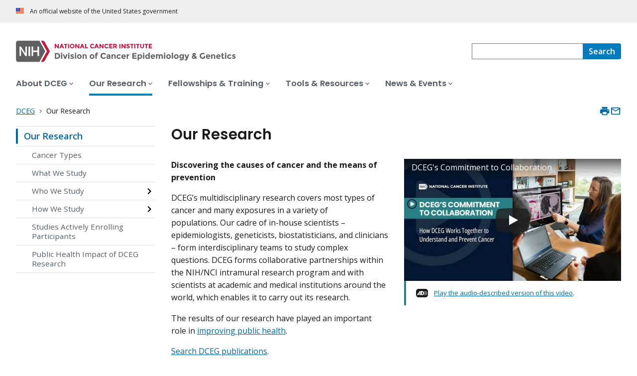

--- FILE ---
content_type: text/html; charset=UTF-8
request_url: https://dceg.cancer.gov/research
body_size: 8542
content:
<!DOCTYPE html>
<html lang="en" dir="ltr" prefix="og: https://ogp.me/ns#">
  <head>
    <meta http-equiv="X-UA-Compatible" content="IE=edge">
    <meta charset="utf-8" />
<script>window.CDEConfig = {
  "exitDisclaimerHref": {
    "en": "https://www.cancer.gov/policies/linking",
    "es": "https://www.cancer.gov/espanol/politicas/enlaces"
  },
  "showFloatingDelighters": false,
  "general": {
    "apiServer": "https://webapis.cancer.gov"
  },
  "glossaryConfig": {
    "apiServer": "https://webapis.cancer.gov/glossary/v1/"
  },
  "sitewideSearchConfig": {
    "searchApiServer": "https://webapis.cancer.gov/sitewidesearch/v1/"
  }
};</script>
<script id="ncids-nav-info">window.ncidsNavInfo = { nav: { id: "301958", menu_type: "section-nav"}, item_id: 301958};</script>
<meta name="description" content="DCEG investigators conduct multidisciplinary research to discover the genetic and environmental determinants of cancer and the means of prevention" />
<link rel="canonical" href="https://dceg.cancer.gov/research" />
<meta http-equiv="content-language" content="en" />
<meta name="robots" content="index" />
<meta property="og:type" content="Website" />
<meta property="og:url" content="https://dceg.cancer.gov/research" />
<meta property="og:title" content="DCEG Research" />
<meta property="og:description" content="DCEG investigators conduct multidisciplinary research to discover the genetic and environmental determinants of cancer and the means of prevention" />
<meta name="cgdp.domain" content="dceg" />
<meta name="cgdp.template" content="ncids_default" />
<meta name="dcterms.subject" content="DCEG - Main" />
<meta name="dcterms.type" content="cgvMiniLanding" />
<meta name="dcterms.coverage" content="nciglobal,ncienterprise" />
<meta name="dcterms.isPartOf" content="NCI" />
<meta name="dcterms.isReferencedBy" content="event1" />
<meta name="dcterms.issued" content="2019-01-01" />
<meta name="twitter:card" content="summary" />
<link rel="icon" href="https://dceg.cancer.gov/profiles/custom/cgov_site/themes/custom/cgov/static/images/design-elements/icons/favicons/favicon.ico" sizes="32x32"/>
<link rel="icon" href="https://dceg.cancer.gov/profiles/custom/cgov_site/themes/custom/cgov/static/images/design-elements/icons/favicons/favicon.svg" type="image/svg+xml"/>
<link rel="apple-touch-icon" href="https://dceg.cancer.gov/profiles/custom/cgov_site/themes/custom/cgov/static/images/design-elements/icons/favicons/apple-touch-icon.png"/>
<link rel="manifest" href="https://dceg.cancer.gov/profiles/custom/cgov_site/themes/custom/cgov/static/images/design-elements/icons/favicons/site.webmanifest"/>
<meta name="x-no-op" content="none" />
<meta name="Generator" content="Drupal 10 (https://www.drupal.org)" />
<meta name="MobileOptimized" content="width" />
<meta name="HandheldFriendly" content="true" />
<meta name="viewport" content="width=device-width, user-scalable=yes, initial-scale=1, minimum-scale=1" />
<script id="cgov-adobe-url" type="text/javascript" src="//assets.adobedtm.com/6a4249cd0a2c/949e98979342/launch-5f2a5357bf66.min.js" async="async"></script>
<script type="application/ld+json">{
    "@context": "https://schema.org",
    "@graph": [
        {
            "@type": "WebSite",
            "name": "National Cancer Institute (.gov)",
            "url": "https://dceg.cancer.gov"
        }
    ]
}</script>
<link rel="alternate" hreflang="en" href="https://dceg.cancer.gov/research" />

    <title>DCEG Research - NCI</title>
    <link rel="preconnect" href="https://static.cancer.gov" />
        <link rel="preconnect" href="https://fonts.googleapis.com">
    <link rel="preconnect" href="https://fonts.gstatic.com" crossorigin>
    <link href="https://fonts.googleapis.com/css2?family=Open+Sans:ital,wght@0,300;0,400;0,600;0,700;1,300;1,400;1,600;1,700&family=Poppins:ital,wght@0,300;0,400;0,500;0,600;1,300;1,400;1,500;1,600&family=Roboto+Mono:ital,wght@0,300;0,400;0,700;1,300;1,400;1,700&display=swap" rel="stylesheet">
    <meta name="apple-mobile-web-app-title" content="Cancer.gov" />
    <meta name="application-name" content="Cancer.gov" />
    <link rel="stylesheet" media="all" href="/sites/g/files/xnrzdm236/files/css/css_C3FcAroCBEtmYe2Yqkq-J-jZ9O8QrqNb19PDeR8r1MM.css?delta=0&amp;language=en&amp;theme=ncids_trans&amp;include=eJxFyEEKwCAMBMAPqXlSiY1oQJeQ6KG_Lz31Ngxulbi2M4LwOS-F5skQRU_Gzt3ZRpD4MZ7ln3Jgp06N0STFE7stqhztBVThIIw" />
<link rel="stylesheet" media="all" href="/profiles/custom/cgov_site/themes/custom/ncids_trans/dist/css/ncids-minimal.css?t6rz6o" />
<link rel="stylesheet" media="all" href="/profiles/custom/cgov_site/themes/custom/ncids_trans/dist/css/ncids-mini-landing.css?t6rz6o" />

    
  </head>
  <body class="has-translated-content">
        <a href="#main-content" class="usa-skipnav">
      Skip to main content
    </a>
    
      <div class="dialog-off-canvas-main-canvas" data-off-canvas-main-canvas>
    



  <section id="usa-banner" class="usa-banner" aria-label="Official government website">
  <header class="usa-banner__header">
    <div class="usa-banner__inner">
      <div class="usa-banner__header-text">
        An official website of the United States government
      </div>
            
    </div>
  </header>
</section>



  <header id="nci-header" class="nci-header nci-header--megamenu" data-base-path="/">
	<div class="nci-header__navbar">
		<div class="nci-logo" id="extended-mega-logo">
			<a href="/">
				<picture><source media="(min-width: 1024px)" srcset="/sites/g/files/xnrzdm236/files/ncids_header/logos/Logo_DCEG.svg" />
<img src="/sites/g/files/xnrzdm236/files/ncids_header/logos/Logo_DCEG_Mobile.svg" alt="National Cancer Institute Division of Cancer Epidemiology and Genetics Home Page" />
</picture>

			</a>
		</div>

		<div class="nci-header-nav__secondary">
			<button class="usa-button nci-header-mobilenav__open-btn">Menu</button>

							<form class="nci-header-search" method="get" action="/dceg-search-results" role="search">
					<label class="usa-sr-only" for="nci-header-search__field">
						Search
					</label>

																										<input class="usa-input" id="nci-header-search__field" type="search" name="swKeyword"  data-autosuggest-collection="cgov"/>
					<button class="usa-button nci-header-search__search-button" type="submit" aria-label="Search">
						<span class="nci-header-search__label" aria-hidden="true">Search</span>
						<svg class="usa-icon" xmlns="http://www.w3.org/2000/svg" role="img" viewbox="0 0 24 24" aria-hidden="true">
							<path d="M0 0h24v24H0z" fill="none"/>
							<path d="M15.5 14h-.79l-.28-.27C15.41 12.59 16 11.11 16 9.5 16 5.91 13.09 3 9.5 3S3 5.91 3 9.5 5.91 16 9.5 16c1.61 0 3.09-.59 4.23-1.57l.27.28v.79l5 4.99L20.49 19l-4.99-5zm-6 0C7.01 14 5 11.99 5 9.5S7.01 5 9.5 5 14 7.01 14 9.5 11.99 14 9.5 14z"/>
						</svg>
					</button>
				</form>
					</div>
	</div>

			<nav aria-label="Primary navigation" class="nci-header-nav">
			<div class="nci-header-nav__inner">
				<ul class="nci-header-nav__primary">
											<li class="nci-header-nav__primary-item">
																																											<a  href="/about" class="nci-header-nav__primary-link" data-menu-id="301956">
								<span>About DCEG</span>
							</a>
						</li>
											<li class="nci-header-nav__primary-item">
																																																										<a  href="/research" class="nci-header-nav__primary-link usa-current" data-menu-id="301958">
								<span>Our Research</span>
							</a>
						</li>
											<li class="nci-header-nav__primary-item">
																																											<a  href="/fellowship-training" class="nci-header-nav__primary-link" data-menu-id="301960">
								<span>Fellowships &amp; Training</span>
							</a>
						</li>
											<li class="nci-header-nav__primary-item">
																																											<a  href="/tools" class="nci-header-nav__primary-link" data-menu-id="301962">
								<span>Tools &amp; Resources</span>
							</a>
						</li>
											<li class="nci-header-nav__primary-item">
																																											<a  href="/news-events" class="nci-header-nav__primary-link" data-menu-id="301964">
								<span>News &amp; Events</span>
							</a>
						</li>
									</ul>
			</div>
		</nav>
	
</header>



<div class="grid-container">
  <div class="grid-row flex-no-wrap">
    <div class="grid-col-10">
          <nav class="usa-breadcrumb usa-breadcrumb--wrap" aria-label="Breadcrumbs">
    <ol class="usa-breadcrumb__list">
              <li class="usa-breadcrumb__list-item">
          <a href="/" class="usa-breadcrumb__link">
            <span>DCEG</span>
          </a>
        </li>
                    <li class="usa-breadcrumb__list-item usa-current" aria-current="page">
          <span>Our Research</span>
        </li>
          </ol>
  </nav>


    </div>
    

      


<section  class="cgdp-page-options cgdp-page-options--top" aria-label="Page options top">
  <button class="usa-button usa-button--unstyled" onclick="window.print()">
    <svg xmlns="http://www.w3.org/2000/svg" height="24" viewBox="0 0 24 24" width="24" class="usa-icon" role="img" aria-hidden="true" focusable="false">
      <path d="M0 0h24v24H0z" fill="none"/>
      <path d="M19 8H5c-1.66 0-3 1.34-3 3v6h4v4h12v-4h4v-6c0-1.66-1.34-3-3-3zm-3 11H8v-5h8v5zm3-7c-.55 0-1-.45-1-1s.45-1 1-1 1 .45 1 1-.45 1-1 1zm-1-9H6v4h12V3z"/>
    </svg>
    <span class="usa-sr-only">
      Print    </span>
  </button>
  <a class="usa-button usa-button--unstyled" href="mailto:?subject=Information from the National Cancer Institute Web Site &body=I found this information on www.cancer.gov and I'd like to share it with you: https://dceg.cancer.gov/research %0D%0A%0D%0A NCI's Web site, www.cancer.gov, provides accurate, up-to-date, comprehensive cancer information from the U.S. government's principal agency for cancer research. If you have questions or need additional information, we invite you to contact NCI's LiveHelp instant messaging service at https://livehelp.cancer.gov, or call the NCI's Contact Center 1-800-4-CANCER (1-800-422-6237) (toll-free from the United States).">
    <svg xmlns="http://www.w3.org/2000/svg" height="24" viewBox="0 0 24 24" width="24" class="usa-icon" role="img" aria-hidden="true" focusable="false">
        <path d="M0 0h24v24H0z" fill="none"/>
        <path d="M20 4H4c-1.1 0-1.99.9-1.99 2L2 18c0 1.1.9 2 2 2h16c1.1 0 2-.9 2-2V6c0-1.1-.9-2-2-2zm0 14H4V8l8 5 8-5v10zm-8-7L4 6h16l-8 5z"/>
    </svg>
    <span class="usa-sr-only">
      Email    </span>
  </a>
</section>

  </div>
</div>

<div id="page" class="grid-container">
  <div class="grid-row grid-gap">
      <!-- SECTION NAVIGATION -->
  <div class="desktop:grid-col-3 nci-no-print">
    



  <nav aria-label="Secondary navigation">
    <ul class="usa-sidenav">
             
        
  <li class="usa-sidenav__item">
    <a  href="/research" data-menu-id="301958" class="usa-current" aria-current="page">Our Research</a>
          <ul class="usa-sidenav__sublist">
                              <li class="usa-sidenav__item">
    <a  href="/research/cancer-types" data-menu-id="302164">Cancer Types</a>
  </li>

  
                              <li class="usa-sidenav__item">
    <a  href="/research/what-we-study" data-menu-id="302252">What We Study</a>
  </li>

  
                                    <li class="usa-sidenav__item">
    <a  href="/research/who-we-study" data-menu-id="302260" class="nci-has-children">Who We Study</a>
  </li>

  
                                    <li class="usa-sidenav__item">
    <a  href="/research/how-we-study" data-menu-id="302228" class="nci-has-children">How We Study</a>
  </li>

  
                              <li class="usa-sidenav__item">
    <a  href="/research/clinical-studies" data-menu-id="302226">Studies Actively Enrolling Participants</a>
  </li>

  
                              <li class="usa-sidenav__item">
    <a  href="/research/public-health-impact" data-menu-id="302250">Public Health Impact of DCEG Research</a>
  </li>

  
              </ul>
    
  </li>

  
    </ul>
  </nav>

  </div>

    <div class="desktop:grid-col-9">
      <main class="cgdp-main-content" id="main-content">
          <!-- Begin MAIN CONTENT AREA -->
<div class="usa-section usa-section--cgdp-no-bottom" data-eddl-landing-row>
  <h1 class="nci-heading-h1">Our Research</h1>
</div>
<div class="usa-section cgdp-two-column-layout" data-eddl-landing-row>
  
  
      <div class="grid-row grid-gap-4" data-eddl-landing-row-variant="TwoColumn50:50">
      <div class="tablet-lg:grid-col-6 cgdp-column" data-eddl-landing-row-col>
          <div class="usa-section" data-eddl-landing-row>
    <div class="usa-prose usa-prose--cgdp-streamlined-wysiwyg cgdp-landing-content-block">
      <p><strong>Discovering the causes of cancer and the means of prevention</strong></p>

<p>DCEG’s multidisciplinary research covers most types of cancer and many exposures in a variety of populations.&nbsp;Our cadre of in-house scientists – epidemiologists, geneticists, biostatisticians, and clinicians – form interdisciplinary teams to study complex questions.&nbsp;DCEG forms collaborative partnerships within the NIH/NCI intramural research program and with scientists at academic and medical institutions around the world, which enables it to carry out its research.</p>

<p>The results of our research have played an important role in <a data-entity-substitution="canonical" data-entity-type="node" data-entity-uuid="6e10541a-0634-4f5d-a9b1-30b41a96ec52" href="/research/public-health-impact">improving public health</a>.</p>

<p><a data-entity-substitution="canonical" data-entity-type="node" data-entity-uuid="08f73e77-f44b-44d0-aa9e-3f0fc2baad91" href="/research/dceg-publications">Search DCEG publications</a>.</p>
    </div>
  </div>

      </div>
      <div class="tablet-lg:grid-col-6 cgdp-column" data-eddl-landing-row-col>
        <div class="usa-section" data-eddl-landing-row>
	<div data-eddl-landing-item="video">
    <div class="cgdp-video">
  <figure class="cgdp-video__figure">
    <div class="cgdp-video__media">
      <div  id="ytplayer-jC8CUIID2HA" class="flex-video" data-video-url="https://dceg.cancer.gov/media/oembed?url=https%3A//www.youtube.com/watch%3Fv%3DWe2CwTZZf_g%26t%3D3s&amp;max_width=0&amp;max_height=0&amp;hash=lLERn556Yt3m4OcvffO_8frZxjp0NlzMVs3NqeHv1Uc" data-video-title="DCEG&#039;s Commitment to Collaboration">
        <div class="video-preview__container" tabindex="0" role="button" aria-label="Play video">
            <img loading="lazy" src="/sites/g/files/xnrzdm236/files/oembed_thumbnails/4f22_8GcNEHXD7vmo8kuN-LDeJt2WExgPcssEYjrb8E.jpg" width="480" height="360" alt="" />


          <div class="video-preview__play-button">
            <svg height="100%" version="1.1" viewbox="0 0 68 48" width="100%">
              <path class="play-button--bg" d="M66.52,7.74c-0.78-2.93-2.49-5.41-5.42-6.19C55.79,.13,34,0,34,0S12.21,.13,6.9,1.55 C3.97,2.33,2.27,4.81,1.48,7.74C0.06,13.05,0,24,0,24s0.06,10.95,1.48,16.26c0.78,2.93,2.49,5.41,5.42,6.19 C12.21,47.87,34,48,34,48s21.79-0.13,27.1-1.55c2.93-0.78,4.64-3.26,5.42-6.19C67.94,34.95,68,24,68,24S67.94,13.05,66.52,7.74z" fill="#212121" fill-opacity="0.8"></path>
              <path d="M 45,24 27,14 27,34" fill="#fff"></path>
            </svg>
          </div>
          <p class="cgdp-video__title">DCEG&#039;s Commitment to Collaboration</p>
        </div>
      </div>
    </div>
      </figure>
            <div class="cgdp-video__audio-described-link">
    <svg xmlns="http://www.w3.org/2000/svg" aria-hidden="true" class="usa-icon" viewBox="0 0 24 24"><path d="M12.3 10.6H12v3.2h.3c.9 0 1.5-.8 1.5-1.6s-.7-1.6-1.5-1.6Zm5.1-4.7H6.6C4.6 5.9 3 7.5 3 9.5v5c0 2 1.6 3.6 3.6 3.6h10.8c2 0 3.6-1.6 3.6-3.6v-5c0-2-1.6-3.6-3.6-3.6Zm-7.2 9H8.8v-.7H6.7l-.5.7H4.3l4.2-5.8h1.7v5.8Zm2.5 0h-2.2V9.1h1.9c1.6 0 2.9 1.3 2.9 2.9s-1 2.9-2.6 2.9Zm3.2 0h-.5c.6-.7 1-1.7 1-2.7s-.5-2.3-1.3-3h.7c.7 1.1 1.1 1.9 1.1 3s-.3 2-.9 2.7h-.2Zm1.4 0h-.5c.6-.7 1-1.7 1-2.7s-.5-2.3-1.3-3h.7c.7 1.1 1.1 1.9 1.1 3s-.3 2-.9 2.7h-.2Zm1.7 0h-.7c.6-.7 1-1.7 1-2.7s-.5-2.3-1.3-3h.7c.7 1.1 1.1 1.9 1.1 3s-.3 2-.9 2.7ZM8.8 13.1V11l-1.3 2.1h1.3Z"/></svg>
    <p><a class="usa-link" href="https://smartplayer.captionsync.com/play.php?vid=1644265361nciocplopa_bce020d1c28d36ed&amp;embed=t&amp;showad=t">Play the audio-described version of this video</a>.</p>
  </div>

  </div>

	</div>
</div>

      </div>
    </div>
  </div>
<div class="usa-section" data-eddl-landing-row>
  <div class="cgdp-imageless-card-group cgdp-imageless-card-group--three-card">
    <h2 class="cgdp-imageless-card-group__heading">Explore Our Research</h2>
    <ul>
                    <li  class="nci-card">
        
          
            
    
      			          	<a href="/research/cancer-types" aria-labelledby="paragraph-7415491"  data-eddl-landing-item="imageless_card" data-eddl-landing-item-link-type="Internal">
		<div class="nci-card__body">
			<span class="nci-card__title" id="paragraph-7415491">Cancer Types Studied in DCEG</span>
							<p class="nci-card__description">DCEG investigators conduct research on many types of cancer to better understand the underlying causes of each disease.</p>
					</div>
	</a>


  </li>
              <li  class="nci-card">
        
          
            
    
      			          	<a href="/research/what-we-study" aria-labelledby="paragraph-7415496"  data-eddl-landing-item="imageless_card" data-eddl-landing-item-link-type="Internal">
		<div class="nci-card__body">
			<span class="nci-card__title" id="paragraph-7415496">What We Study</span>
							<p class="nci-card__description">DCEG experts investigate exposures and risk factors for cancer</p>
					</div>
	</a>


  </li>
              <li  class="nci-card">
        
          
            
    
      			          	<a href="/research/who-we-study" aria-labelledby="paragraph-7415501"  data-eddl-landing-item="imageless_card" data-eddl-landing-item-link-type="Internal">
		<div class="nci-card__body">
			<span class="nci-card__title" id="paragraph-7415501">Who We Study</span>
							<p class="nci-card__description">Diverse populations and subsets of populations studied by DCEG.</p>
					</div>
	</a>


  </li>
              <li  class="nci-card">
        
          
            
    
      			          	<a href="/research/how-we-study" aria-labelledby="paragraph-7415506"  data-eddl-landing-item="imageless_card" data-eddl-landing-item-link-type="Internal">
		<div class="nci-card__body">
			<span class="nci-card__title" id="paragraph-7415506">How We Study: Research Approaches Employed by DCEG Experts</span>
							<p class="nci-card__description">Research methods developed and employed by DCEG experts</p>
					</div>
	</a>


  </li>
              <li  class="nci-card">
        
          
            
    
      			          	<a href="/research/clinical-studies" aria-labelledby="paragraph-7415511"  data-eddl-landing-item="imageless_card" data-eddl-landing-item-link-type="Internal">
		<div class="nci-card__body">
			<span class="nci-card__title" id="paragraph-7415511">Enroll in a DCEG Study!</span>
							<p class="nci-card__description">DCEG investigators are enrolling participants for a number of different studies</p>
					</div>
	</a>


  </li>
              <li  class="nci-card">
        
          
            
    
      			          	<a href="/research/public-health-impact" aria-labelledby="paragraph-7415516"  data-eddl-landing-item="imageless_card" data-eddl-landing-item-link-type="Internal">
		<div class="nci-card__body">
			<span class="nci-card__title" id="paragraph-7415516">Public Health Impact of DCEG Research</span>
							<p class="nci-card__description">Public Health Impact of DCEG Research</p>
					</div>
	</a>


  </li>
  
    </ul>
  </div>
</div>

  
                  
            
    
    <section class="usa-section cgdp-feature-card-row cgdp-feature-card-row--opt-head" aria-labelledby="paragraph-7415486-heading" data-eddl-landing-row>
                              <h2 id="paragraph-7415486-heading" class="cgdp-feature-card-row__heading">Research News</h2>
        <ul class="nci-card-group">
          							<li  class="nci-card tablet-lg:grid-col-4">
			    
          
            
    
      
      				          	<a href="/news-events/news/2025/pacific-islander-mortality-disparities" aria-labelledby="paragraph-7415471"  data-eddl-landing-item="feature_card" data-eddl-landing-item-link-type="Internal">
				  <picture class="nci-card__image">
    <img src="/sites/g/files/xnrzdm236/files/styles/ncids_featured_16x9/module/cgov_image/img/placeholder-16x9.png?itok=mSkZHwD4" alt="No Image Placeholder">
  </picture>

		<div class="nci-card__body">
			<span class="nci-card__title" id="paragraph-7415471">Asian American, Pacific Islander Adults Have Distinct Overall, Leading-Cause Death Rates</span>
							<p class="nci-card__description">Findings on health data for Asian Americans and Pacific Islanders shows the critical need to distinguish these racial groups.</p>
					</div>
	</a>


		</li>
							<li  class="nci-card tablet-lg:grid-col-4">
			    
          
            
    
      
      				          	<a href="/news-events/news/2025/tgct-hispanic-men" aria-labelledby="paragraph-7415476"  data-eddl-landing-item="feature_card" data-eddl-landing-item-link-type="Internal">
				    <picture class="nci-card__image">
                <img loading="lazy" src="/sites/g/files/xnrzdm236/files/styles/ncids_featured_16x9/public/cgov_image/media_image/2025-01/TGCT%20incidence%201992-2021.png?h=b96f108d&amp;itok=urO3IEbT" width="1408" height="791" alt="Graph showing incidence rates of testicular germ cell tumors among Hispanic men (yellow), non-Hispanic White (NHW) men (blue), and men in the U.S. overall (red) from 1992-2021. Trend lines show overall increases in each group and that incidence rates among Hispanic men have increased to match the rate of NHW men." />




      </picture>


		<div class="nci-card__body">
			<span class="nci-card__title" id="paragraph-7415476">Testicular Cancer Incidence Rising in the U.S.</span>
							<p class="nci-card__description">A new study marks a significant development in the descriptive epidemiology of testicular cancer in the U.S.</p>
					</div>
	</a>


		</li>
							<li  class="nci-card tablet-lg:grid-col-4">
			    
          
            
    
      
      				          	<a href="/news-events/news/2024/colorectal-cure-probability-tool" aria-labelledby="paragraph-7415481"  data-eddl-landing-item="feature_card" data-eddl-landing-item-link-type="Internal">
				    <picture class="nci-card__image">
                <img loading="lazy" src="/sites/g/files/xnrzdm236/files/styles/ncids_featured_16x9/public/cgov_image/media_image/2024-11/doctor%20patient%20with%20tablet.jpg?h=58fb8117&amp;itok=-bFKRqsH" width="1408" height="792" alt="photo of doctor with patient reviewing information" />




      </picture>


		<div class="nci-card__body">
			<span class="nci-card__title" id="paragraph-7415481">Calculator of Colorectal Cancer Survival Probability</span>
							<p class="nci-card__description"> Model suggests shorter wait times for some patients and longer wait times for others</p>
					</div>
	</a>


		</li>
	
        </ul>
          </section>
  



      </main>
    </div>
    <div class="desktop:grid-col-9 desktop:grid-offset-3">
      

      


<section  class="cgdp-page-options cgdp-page-options--bottom" aria-label="Page options bottom">
  <button class="usa-button usa-button--unstyled" onclick="window.print()">
    <svg xmlns="http://www.w3.org/2000/svg" height="24" viewBox="0 0 24 24" width="24" class="usa-icon" role="img" aria-hidden="true" focusable="false">
      <path d="M0 0h24v24H0z" fill="none"/>
      <path d="M19 8H5c-1.66 0-3 1.34-3 3v6h4v4h12v-4h4v-6c0-1.66-1.34-3-3-3zm-3 11H8v-5h8v5zm3-7c-.55 0-1-.45-1-1s.45-1 1-1 1 .45 1 1-.45 1-1 1zm-1-9H6v4h12V3z"/>
    </svg>
    <span class="usa-sr-only">
      Print    </span>
  </button>
  <a class="usa-button usa-button--unstyled" href="mailto:?subject=Information from the National Cancer Institute Web Site &body=I found this information on www.cancer.gov and I'd like to share it with you: https://dceg.cancer.gov/research %0D%0A%0D%0A NCI's Web site, www.cancer.gov, provides accurate, up-to-date, comprehensive cancer information from the U.S. government's principal agency for cancer research. If you have questions or need additional information, we invite you to contact NCI's LiveHelp instant messaging service at https://livehelp.cancer.gov, or call the NCI's Contact Center 1-800-4-CANCER (1-800-422-6237) (toll-free from the United States).">
    <svg xmlns="http://www.w3.org/2000/svg" height="24" viewBox="0 0 24 24" width="24" class="usa-icon" role="img" aria-hidden="true" focusable="false">
        <path d="M0 0h24v24H0z" fill="none"/>
        <path d="M20 4H4c-1.1 0-1.99.9-1.99 2L2 18c0 1.1.9 2 2 2h16c1.1 0 2-.9 2-2V6c0-1.1-.9-2-2-2zm0 14H4V8l8 5 8-5v10zm-8-7L4 6h16l-8 5z"/>
    </svg>
    <span class="usa-sr-only">
      Email    </span>
  </a>
</section>

    </div>
  </div>
</div>

  <div id="block-ncidsfooterenglish">
  
    
      <style>
   .cgdpl .usa-button {
      color: #fff !important;
   }
   .cgdpl .usa-button.usa-button--accent-warm {
      color: #1b1b1b !important;
   }
</style>
<footer
  class="usa-footer usa-footer--nci-big"
  id="nci-footer"
  aria-label="Footer"
>
  <div class="grid-container usa-footer__return-to-top">
    <a href="#" aria-label="Back To Top"><span>Back To Top</span></a>
  </div>
  <div class="usa-footer__primary-section">
    <div class="grid-container">
      <div class="grid-row grid-gap">
        <div class="tablet:grid-col-8">
          <nav class="usa-footer__nav" aria-label="Footer navigation">
            <div class="grid-row grid-gap-4">
              <div class="mobile-lg:grid-col-6 desktop:grid-col-4">
                <section
                  class="usa-footer__primary-content usa-footer__primary-content--collapsible"
                >
                  <div class="usa-footer__primary-link">About</div>
                  <ul class="usa-list usa-list--unstyled">
                    <li class="usa-footer__secondary-link">
                      <a href="/news-events">Get The Latest News</a>
                    </li>
                    <li class="usa-footer__secondary-link">
                      <a href="/research">Learn About Our Research</a>
                    </li>
                    <li class="usa-footer__secondary-link">
                      <a href="/about/organization">Explore Branches & Laboratories</a>
                    </li>
                    <li class="usa-footer__secondary-link">
                      <a href="/about/sitemap">Site Map</a>
                    </li>
                  </ul>
                </section>
              </div>
              <div class="mobile-lg:grid-col-6 desktop:grid-col-4">
                <section
                  class="usa-footer__primary-content usa-footer__primary-content--collapsible"
                >
                  <div class="usa-footer__primary-link">Resources</div>
                  <ul class="usa-list usa-list--unstyled">
                    <li class="usa-footer__secondary-link">
                      <a href="/about/careers">Careers</a>
                    </li>
                    <li class="usa-footer__secondary-link">
                      <a href="https://dceg2.cancer.gov/publications/#/"
                        >Search DCEG Publications</a
                      >
                    </li>
                  </ul>
                </section>
              </div>
              <div class="mobile-lg:grid-col-6 desktop:grid-col-4">
                <section
                  class="usa-footer__primary-content usa-footer__primary-content--collapsible"
                >
                  <div class="usa-footer__primary-link">Policies</div>
                  <ul class="usa-list usa-list--unstyled">
                    <li class="usa-footer__secondary-link">
                      <a href="https://www.cancer.gov/policies/accessibility"
                        >Accessibility</a
                      >
                    </li>
                    <li class="usa-footer__secondary-link">
                      <a href="https://www.nih.gov/institutes-nih/nih-office-director/office-communications-public-liaison/freedom-information-act-office">FOIA</a>
                    </li>
                    <li class="usa-footer__secondary-link">
                      <a href="https://www.cancer.gov/policies/privacy-security"
                        >Privacy & Security</a
                      >
                    </li>
                    <li class="usa-footer__secondary-link">
                      <a href="https://www.cancer.gov/policies/disclaimer"
                        >Disclaimers</a
                      >
                    </li>
                    <li class="usa-footer__secondary-link">
                      <a
                        href="https://www.hhs.gov/vulnerability-disclosure-policy/index.html"
                        >Vulnerability Disclosure</a
                      >
                    </li>
                  </ul>
                </section>
              </div>
            </div>
          </nav>
        </div>
        <div class="tablet:grid-col-4">
          <div class="usa-sign-up">
            <div class="usa-sign-up__heading">Sign up to receive periodic updates from DCEG</div>
              <form style="display: none">
                <label class="usa-label" for="email">
                  Enter your email address
                </label>
                <input
                  id="email"
                  type="email"
                  class="usa-input"
                  disabled
                  style="display: none"
                />
            </form>
            <a
              class="usa-button usa-button--accent-warm"
              name="commit"
              type="submit"
              href="https://public.govdelivery.com/accounts/USNIHNCI/signup/40123"
            >
              Sign up
            </a>
          </div>
        </div>
      </div>
    </div>
  </div>
  <div class="usa-footer__secondary-section">
    <div class="grid-container">
      <div class="grid-row grid-gap">
        <div class="usa-footer__logo grid-row desktop:grid-col-5">
          <div class="mobile-lg:grid-col-auto desktop:margin-bottom-3">
            <p class="usa-footer__logo-heading">
              <span class="logo__agency-name"
                >Division of Cancer Epidemiology & Genetics
              </span>
              <span class="logo__parent-organization"
                >at the National Cancer Institute</span
              >
            </p>
          </div>
        </div>
        <div class="usa-footer__contact-links mobile-lg:grid-col-7">
          <div class="usa-footer__contact-heading">Contact Us</div>
          <div class="usa-footer__address">
            <div class="usa-footer__contact-info grid-row grid-gap">
              <div class="tablet:grid-col-auto">
                <a href="mailto:ncicontactdceg@mail.nih.gov"
                  >ncicontactdceg@mail.nih.gov</a
                >
              </div>

              <div class="tablet:grid-col-auto">
                <a href="/about/contact-dceg">Contact DCEG</a>
              </div>
            </div>
          </div>
        </div>
      </div>
      <div class="grid-row grid-gap">
        <div class="usa-footer__social-links desktop:grid-col-5">
          <div class="usa-footer__social-heading">Follow us</div>
          <div class="grid-row grid-gap-1 nci-big__social">
            <div class="grid-col-auto">
                         </div>
            <div class="grid-col-auto">
              <a
                class="usa-social-link no-exit-notification"
                href="https://www.linkedin.com/showcase/epidemiology-and-genetics/"
              >
                <svg
                  xmlns="http://www.w3.org/2000/svg"
                  viewBox="0 0 24 24"
                  class="usa-icon"
                  role="img"
                  aria-labelledby="linkedin-title"
                >
                  <title id="linkedin-title">Linkedin</title>
                  <g id="final">
                    <path
                      d="M12,2C6.48,2,2,6.48,2,12s4.48,10,10,10s10-4.48,10-10S17.52,2,12,2z M8.912001,17.584H6.584v-7.472h2.328001V17.584z
                                 			M7.744,9.104C6.992,9.104,6.4,8.488,6.4,7.76c0-0.752,0.592-1.344,1.344-1.344c0.728,0,1.343999,0.592,1.343999,1.344
                                 			C9.087999,8.488,8.472,9.104,7.744,9.104z M17.6,17.584h-2.328v-3.64c0-0.856-0.024001-1.967999-1.216001-1.967999
                                 			s-1.392,0.927999-1.392,1.912v3.696H10.36v-7.472h2.224v1.008h0.024c0.464-0.752,1.296-1.216001,2.199999-1.192
                                 			c2.352001,0,2.792,1.552001,2.792,3.544001C17.6,13.472,17.6,17.584,17.6,17.584z"
                    />
                  </g>
                </svg>
              </a>
            </div>
          </div>
        </div>
        <div class="usa-footer__contact-links desktop:grid-col-7">
          <div class="usa-footer__address height-full">
            <div class="usa-footer__contact-info grid-row grid-gap height-full">
              <address>
                <a href="https://www.hhs.gov/"
                  >U.S. Department of Health and Human Services
                </a>
                <a href="https://www.nih.gov/"
                  >National Institutes of Health
                </a>
                <a href="https://www.cancer.gov/">National Cancer Institute </a>
                <a href="https://usa.gov/">USA.gov</a>
              </address>
            </div>
          </div>
        </div>
      </div>
    </div>
  </div>
</footer>


  </div>



  </div>

    <script src="/profiles/custom/cgov_site/themes/custom/ncids_trans/dist/js/ncids-minimal.js?t6rz6o"></script>
<script src="/profiles/custom/cgov_site/themes/custom/ncids_trans/dist/js/ncids-mini-landing.js?t6rz6o"></script>

    
  </body>
</html>
